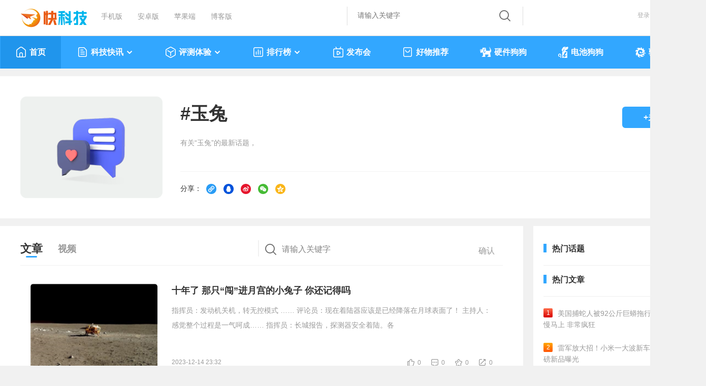

--- FILE ---
content_type: text/html
request_url: https://news.mydrivers.com/tag/yutu.htm
body_size: 9727
content:
<!DOCTYPE html>
<html>
<head>
<meta http-equiv="Content-Type" content="text/html; charset=utf-8" />
  <title>玉兔最新资讯-快科技--科技改变未来</title>
<meta http-equiv="Content-Language" content="zh-CN">
<meta name="Keywords" content="" />
<meta name="description" content="玉兔相关资讯和评测文章"/>

 <link href="//11.mydrivers.com/css/2023/public.css?v=0203" rel="stylesheet" type="text/css" />
<link href="//11.mydrivers.com/2022/css/user.css?v=0119" rel="stylesheet" type="text/css">
<link href="//11.mydrivers.com/css/2023/main_news.css" rel="stylesheet" type="text/css">
<link href="//11.mydrivers.com/comments/css/20230101/newstopnv5.min.css" rel="stylesheet" type="text/css">
 <link href="//11.mydrivers.com/so/search.css" rel="stylesheet" type="text/css" />
<script type="text/javascript" src="//11.mydrivers.com/2018/news/jquery-1.7.2.min.js"></script>
<script type="text/javascript" src="//11.mydrivers.com/2018/news/jquery.lazyload.min.js"></script> 
<script type="text/javascript" src="//11.mydrivers.com/rank/jquery.qrcode.min.js"></script>
<link href="//11.mydrivers.com/2020/css/winpop.css" rel="stylesheet" type="text/css">
<script type="text/javascript" src="//11.mydrivers.com/so/searchPullDown.min.js"></script>

 <base target="_blank" />
</head>
<body>
        <!-- <div style="margin:0 auto; width:1333px; height:90px;"><a href="https://ccc-x.jd.com/dsp/tp?log=ENpPSxpPBtVYeGaEenaSHfIp0Im9p3fD0p7sfSSf2Up_xnaMXZTPwcwm2FVYlmXJeNrsOihos1IJjHIcI_qvfQ&v=708&to=https%3A%2F%2Fitem.jd.com%2F100028140656.html%3Fpmf_source%3DP0000003105M0017&mobiletype=__MOBILETYPE__&adt=9&didmd5=__IMEI__&idfamd5=__IDFAMD5__&idfa=__IDFA__&aid=__ANDROIDID__&oaid=__OAID__&caid=__CAID__" target="_blank"><img src="//img1.mydrivers.com/img/2005/lenovo1333.jpg" width="1333" height="90" /></a></div> -->


<div class="top">
    <div class="top_1a">
        <div class="top_1_left">
            <ul>
                <li class="kkjlogo"><a title="科技改变未来" href="https://www.mydrivers.com"></a></li>
                <li><a title="快科技手机版" href="https://m.mydrivers.com">手机版</a></li>
                <li><a target="_blank" href="http://app.kkj.cn/">安卓版</a></li>
                <li><a target="_blank" href="http://app.kkj.cn/">苹果端</a></li>
                <li><a target="_blank" href="https://blog.mydrivers.com/">博客版</a></li>
            </ul>
        </div>
        <div style="float:right" style="*+width:800px;">
            <div class="top_1_center">
                <div class="search_form" id="search_bgdiv">
                    <form action="#" target="_blank" onsubmit="return search()" name="myform" id="myform">
                        <div class="search_word_warp">
                            <input type="text" autocomplete="off" placeholder="请输入关键字" name="q" id="myform_q" class="search_word">
                        </div>
                        <input name="tn" value="98012088_dg" type="hidden">
                        <input name="ch" value="16" type="hidden">
                        <input type="hidden" value="0" name="s_class" id="s_class">
                        <div class="search_button_warp">
                            <input type="submit" name="button" id="button" value="" class="search_button">
                        </div>
                    </form>
                    <ul class="recall" id="search-result" style="display:none;">
                    </ul>
                </div>
            </div>
            <div class="top_1_center1" id="tianqi_my"></div>
            <div class="top_1_right" style="position:relative">
                <ul>
                    <li id="i_login"><a target="_self" id="a_login" href="javascript:;">登录</a></li>
                    <li id="i_reg"><a href="//passport.mydrivers.com/reg.htm">注册</a></li>
                </ul>
            </div>
        </div>
    </div>
</div>
<div class="nav_box" id="menu_2023">
    <div class="nav">
        <script type="text/javascript" src="//11.mydrivers.com/menu2023.js?v=0930"></script>
    </div>
</div>
<script>
    function GetObj(element) {
        return document.getElementById(element);
    }
    function check(sType) {
        $("#myform #button").click();
    }
    $(function () {
        setupAC(GetObj("myform_q"), GetObj("search-result"), GetObj("search_bgdiv"), "news_utf8");
        setupSwtab(1);
    });

    function hideContent() {
        var ps = GetPrivateState();
        var title = ps ? "作者私密文章，无浏览权限" : "因版权限制，过往内容只提供给老鸟级别及以上用户访问";
        document.title = title;

        $(".pathway,.baidu,.main_box,#vleft_tab,#vright_tab").hide();

        if (ps) {
            $(".wuquanxian,#wuquanxian_private").show();
        }
        else {
            $(".wuquanxian,#wuquanxian_year").show();
        }
    }

    function GetPrivateState() {
        return typeof g_private !== 'undefined' && g_private;
    }

    function GetPostDate() {
        return typeof g_PostDateStr !== 'undefined' && g_PostDateStr && !isNaN(g_PostDateStr.getTime());
    }

    function GetCheckPostDateYear() {
        return GetPostDate() && g_PostDateStr.getFullYear() < 2016;
    }
</script>

<!--20231123新增-->
<div class="wuquanxian" style="display:none;">
    <img src="//icons.mydrivers.com/common/icon_warning@2x.png" width="76" height="76" alt="" />
    <div id="wuquanxian_private" style="display:none;">
        <p>作者私密文章，无浏览权限</p>
        <a href="https://news.mydrivers.com/" target="_self">返回</a>
    </div>
    <div id="wuquanxian_year_login" style="display:none;">
        <p>因版权限制，过往内容只提供给老鸟级别及以上用户访问</p>
        <a href="javascript:;" onclick="$('#i_login').click();" target="_self">登录</a>
    </div>
    <div id="wuquanxian_year" style="display:none;">
        <p>因版权限制，过往内容只提供给老鸟级别及以上用户访问</p>
        <a href="https://news.mydrivers.com/" target="_self">返回</a>
    </div>
</div>

  <script type="text/javascript" src="//11.mydrivers.com/2020/news/bindtings.js"></script>
 <input type="hidden"  id="tid" value="15061"/>
 <input type="hidden"  id="tname" value="玉兔"/>
 <input type="hidden"  id="tminid" value="0"/>
 <input type="hidden"  id="htype" value="0"/> 

    <div class="user_header clearfix">
        <!--左侧-->
  <div class="uheader_left bq_left"> <a class="user_blank" target="_self" href="javascript:;"><img src="//icons.mydrivers.com/2022/www/huati@2x.png" class="user_toux" width="128" height="128" alt=""></a></div> 
        

  <!--中间-->
  <div class="uheader_center bq_center">
    <h4>#<lable id="tagCopy">玉兔</lable></h4>
    <div class="text-wrapper_1">有关“玉兔”的最新话题，<script>function handleLoadedData(response) { $('.text-wrapper_1').append(response); }; var xhr = new XMLHttpRequest();  xhr.open("GET", "//passport.mydrivers.com/newspc/numattention.ashx?tagid=15061&type=1", true);  xhr.onreadystatechange = function() { if (xhr.readyState === 4 && xhr.status === 200) { handleLoadedData(xhr.responseText); }; };  xhr.send();</script>
      <div class="text-line"></div>
    </div>
    <div class="text-wrapper_share">分享：
 <a target="_self" href="javascript:copynewsinfo('tagCopy');"><i><img src="https://icons.mydrivers.com/icon/newslist_sharelink@2x.png" alt="复制链接"></i></a>

 <a href="javascript:;" target="_self" id="share_qq"><i><img src="https://icons.mydrivers.com/icon/newslist_shareQQ@2x.png" alt="QQ"></i></a> 

<a href="javascript:;" target="_self" id="share_weibo"><i><img src="https://icons.mydrivers.com/icon/newslist_shareweibo@2x.png" alt="微博"></i></a> 

<a href="javascript:;"  target="_self" id="share_wechat"><i><img src="https://icons.mydrivers.com/icon/newslist_shareweixin@2x.png" alt="微信"></i>

	<!--微信分享开始-->
	<div class="ewmer1" style=" display: none; "><div class="box_triangle"></div><canvas width="100" height="100"></canvas><span>微信扫码分享</span></div>	</a>

 <a href="javascript:;" target="_self" id="share_qqzone"><i><img src="https://icons.mydrivers.com/icon/newslist_QQzone@2x.png" alt="QQ空间"></i></a>
 </div></div>

 <!--右侧-->
  <div class="uheader_right bq_right">
    <ul>
      <li><a href="javascript:;" class="addguanzhu" id="attention_no" target="_self">+关注</a></li>
    </ul>
  </div>
  <!--右侧结束--> 
</div>  


<!--头部结束--> 
<!--mian-->
<div class="main clearfix"> 
  <!--mian左侧-->
  <div class="user_left">
    <h3 class="main_title">
      <ul>
        <li> <a target="_self" class="main_title_li cur" href="javascript:;">文章</a></li>
        <li> <a target="_self" class="main_title_li " href="//news.mydrivers.com/tag/yutu_video.htm">视频</a></li>
          <li class="search_form">
                      <div class="search_word_warp">
              <input type="text" autocomplete="off" placeholder="请输入关键字" name="q" id="topicsearch" class="search_word">
            </div>
            <div class="search_button_warp">
              <input type="button" value="确认" class="search_button" id="searchBtn">
            </div>
        </li>
      </ul>
    </h3> 

    <!--文章开始--> 
<div class="main_1">
<div id="noSearchInfo" style="display:none"> 
      <div id="NoResult" class="NoResult">
       <span><img src="//icons.mydrivers.com/2022/www/search_for@2x.png" alt=" 相关内容创作者们正在努力创作中，换个关键词试试吧"></span>
		 相关内容创作者们正在努力创作中，换个关键词试试吧
      </div>
      <div style="clear:both"></div>
    </div> 
      <ul class="news_lb transitionleft20" id="newsleft_1"> <li><div class="news_left  photo"><a href="//news.mydrivers.com/1/952/952586.htm"><img class="lazy" data-original="https://img1.mydrivers.com/img/20231214/8445c6fa13d2406fb5814b7f9656e973.png" src="//icons.mydrivers.com/news/2018/load.gif" alt="十年了 那只“闯”进月宫的小兔子 你还记得吗"></a></div><div class="news_right"><h3><a href="//news.mydrivers.com/1/952/952586.htm" id="copyTitle_952586">十年了 那只“闯”进月宫的小兔子 你还记得吗</a></h3><p><a href="//news.mydrivers.com/1/952/952586.htm">指挥员：发动机关机，转无控模式 &hellip;&hellip;
评论员：现在着陆器应该是已经降落在月球表面了！
主持人：感觉整个过程是一气呵成&hellip;&hellip;
指挥员：长城报告，探测器安全着陆。各</a></p><div class="news_plun"> <span class="time">2023-12-14 23:32</span><span style="float:right"><a class="icon_dianzan" id="dianzan_952586" onclick="change_vote_news_v3(952586,1)" href="javascript:void(0)" target="_self">0</a><a class="icon_huifu" href="//comment8.mydrivers.com/review/952586-1.htm">0</a><a class="icon_shoucang" href="javascript:void(0)" onclick="newsshoucang2(952586)" id="shoucang_952586" target="_self">0</a><a class="icon_fenxiang" onmouseenter="hovericon_fenxiang(1,1,this)" onmouseleave="hovericon_fenxiang(2,1,this)" target="_self" href="javascript:void(0)">0</a><div class="newslist_share_float" style="display: none;" onmouseenter="hovericon_fenxiang(1,2,this)" onmouseleave="hovericon_fenxiang(2,2,this)"> <div class="box_triangle"> </div> <a target="_self" href="javascript:copynewsinfo('copyTitle_952586');"><i><img src="//icons.mydrivers.com/icon/newslist_sharelink@2x.png" alt="复制链接"></i>复制链接</a> <a href="javascript:share_news(1,952586,this);" target="_self"><i><img src="//icons.mydrivers.com/icon/newslist_shareQQ@2x.png" alt="QQ"></i>QQ</a> <a href="javascript:share_news(2,952586,this);" target="_self"><i><img src="//icons.mydrivers.com/icon/newslist_shareweibo@2x.png" alt="微博"></i>微博</a> <a href="javascript:void(0)" onmouseenter="share_news(3,952586,this)" onmouseleave="share_newsleave()" target="_self"><i><img src="//icons.mydrivers.com/icon/newslist_shareweixin@2x.png" alt="微信"></i>微信</a> <div class="ewmer1" style="display: none;"></div><a href="javascript:share_news(4,952586,this);" target="_self"><i><img src="//icons.mydrivers.com/icon/newslist_QQzone@2x.png" alt="QQ空间"></i>QQ空间</a></div> </span> </div> </div></li><li><div class="news_left  photo"><a href="//news.mydrivers.com/1/926/926179.htm"><img class="lazy" data-original="https://img1.mydrivers.com/img/20230731/02ce18793d614750b26c5e4ade73a413.jpg" src="//icons.mydrivers.com/news/2018/load.gif" alt="七年了 那只住在月球上的“兔子” 你还记得吗？"></a></div><div class="news_right"><h3><a href="//news.mydrivers.com/1/926/926179.htm" id="copyTitle_926179">七年了 那只住在月球上的“兔子” 你还记得吗？</a></h3><p><a href="//news.mydrivers.com/1/926/926179.htm">&ldquo;Hi！这次是真的晚安咯！&rdquo;七年前的今天，&ldquo;月球车玉兔&rdquo;发了最后一条微博，向所有人道别。

&ldquo;玉兔&rdquo;号月球车是我国自主设计制造的第一款月球车即月面巡视探</a></p><div class="news_plun"> <span class="time">2023-07-31 20:11</span><span style="float:right"><a class="icon_dianzan" id="dianzan_926179" onclick="change_vote_news_v3(926179,1)" href="javascript:void(0)" target="_self">8</a><a class="icon_huifu" href="//comment8.mydrivers.com/review/926179-1.htm">145</a><a class="icon_shoucang" href="javascript:void(0)" onclick="newsshoucang2(926179)" id="shoucang_926179" target="_self">1</a><a class="icon_fenxiang" onmouseenter="hovericon_fenxiang(1,1,this)" onmouseleave="hovericon_fenxiang(2,1,this)" target="_self" href="javascript:void(0)">1</a><div class="newslist_share_float" style="display: none;" onmouseenter="hovericon_fenxiang(1,2,this)" onmouseleave="hovericon_fenxiang(2,2,this)"> <div class="box_triangle"> </div> <a target="_self" href="javascript:copynewsinfo('copyTitle_926179');"><i><img src="//icons.mydrivers.com/icon/newslist_sharelink@2x.png" alt="复制链接"></i>复制链接</a> <a href="javascript:share_news(1,926179,this);" target="_self"><i><img src="//icons.mydrivers.com/icon/newslist_shareQQ@2x.png" alt="QQ"></i>QQ</a> <a href="javascript:share_news(2,926179,this);" target="_self"><i><img src="//icons.mydrivers.com/icon/newslist_shareweibo@2x.png" alt="微博"></i>微博</a> <a href="javascript:void(0)" onmouseenter="share_news(3,926179,this)" onmouseleave="share_newsleave()" target="_self"><i><img src="//icons.mydrivers.com/icon/newslist_shareweixin@2x.png" alt="微信"></i>微信</a> <div class="ewmer1" style="display: none;"></div><a href="javascript:share_news(4,926179,this);" target="_self"><i><img src="//icons.mydrivers.com/icon/newslist_QQzone@2x.png" alt="QQ空间"></i>QQ空间</a></div> </span> </div> </div></li><li><div class="news_left  photo"><a href="//news.mydrivers.com/1/733/733570.htm"><img class="lazy" data-original="http://img1.mydrivers.com/img/20210106/fa3b334f4c33431592ac8c51f08c320f.png" src="//icons.mydrivers.com/news/2018/load.gif" alt="嫦娥五号返回器旁跑过的小可爱到底是谁？真相你绝对想不到"></a></div><div class="news_right"><h3><a href="//news.mydrivers.com/1/733/733570.htm" id="copyTitle_733570">嫦娥五号返回器旁跑过的小可爱到底是谁？真相你绝对想不到</a></h3><p><a href="//news.mydrivers.com/1/733/733570.htm">01&nbsp;最先找到嫦娥五号返回器的小可爱到底是谁？


12月17日，嫦娥五号返回器成功着陆在内蒙古四子王旗地区，然鹅第一个迎接&ldquo;嫦娥&rdquo;回家的，是一个不知名的小可爱。

一时间</a></p><div class="news_plun"> <span class="time">2021-01-06 22:55</span><span style="float:right"><a class="icon_dianzan" id="dianzan_733570" onclick="change_vote_news_v3(733570,1)" href="javascript:void(0)" target="_self">5</a><a class="icon_huifu" href="//comment8.mydrivers.com/review/733570-1.htm">10</a><a class="icon_shoucang" href="javascript:void(0)" onclick="newsshoucang2(733570)" id="shoucang_733570" target="_self">0</a><a class="icon_fenxiang" onmouseenter="hovericon_fenxiang(1,1,this)" onmouseleave="hovericon_fenxiang(2,1,this)" target="_self" href="javascript:void(0)">4</a><div class="newslist_share_float" style="display: none;" onmouseenter="hovericon_fenxiang(1,2,this)" onmouseleave="hovericon_fenxiang(2,2,this)"> <div class="box_triangle"> </div> <a target="_self" href="javascript:copynewsinfo('copyTitle_733570');"><i><img src="//icons.mydrivers.com/icon/newslist_sharelink@2x.png" alt="复制链接"></i>复制链接</a> <a href="javascript:share_news(1,733570,this);" target="_self"><i><img src="//icons.mydrivers.com/icon/newslist_shareQQ@2x.png" alt="QQ"></i>QQ</a> <a href="javascript:share_news(2,733570,this);" target="_self"><i><img src="//icons.mydrivers.com/icon/newslist_shareweibo@2x.png" alt="微博"></i>微博</a> <a href="javascript:void(0)" onmouseenter="share_news(3,733570,this)" onmouseleave="share_newsleave()" target="_self"><i><img src="//icons.mydrivers.com/icon/newslist_shareweixin@2x.png" alt="微信"></i>微信</a> <div class="ewmer1" style="display: none;"></div><a href="javascript:share_news(4,733570,this);" target="_self"><i><img src="//icons.mydrivers.com/icon/newslist_QQzone@2x.png" alt="QQ空间"></i>QQ空间</a></div> </span> </div> </div></li><li><div class="news_left  photo"><a href="//news.mydrivers.com/1/730/730862.htm"><img class="lazy" data-original="http://img1.mydrivers.com/img/20201222/ec3493abd3a4404cbcfc0f0adbe5c0aa.png" src="//icons.mydrivers.com/news/2018/load.gif" alt="719天！玉兔二号在月亮上走了600米"></a></div><div class="news_right"><h3><a href="//news.mydrivers.com/1/730/730862.htm" id="copyTitle_730862">719天！玉兔二号在月亮上走了600米</a></h3><p><a href="//news.mydrivers.com/1/730/730862.htm">来自中国探月工程的消息，&ldquo;嫦娥四号&rdquo;着陆器、&ldquo;玉兔二号&rdquo;月球车分别于北京时间12月22日5时、21日19时22分完成第25月昼工作，按地面指令完成月夜模式设置，进入月夜休眠。</a></p><div class="news_plun"> <span class="time">2020-12-22 12:51</span><span style="float:right"><a class="icon_dianzan" id="dianzan_730862" onclick="change_vote_news_v3(730862,1)" href="javascript:void(0)" target="_self">2</a><a class="icon_huifu" href="//comment8.mydrivers.com/review/730862-1.htm">13</a><a class="icon_shoucang" href="javascript:void(0)" onclick="newsshoucang2(730862)" id="shoucang_730862" target="_self">0</a><a class="icon_fenxiang" onmouseenter="hovericon_fenxiang(1,1,this)" onmouseleave="hovericon_fenxiang(2,1,this)" target="_self" href="javascript:void(0)">1</a><div class="newslist_share_float" style="display: none;" onmouseenter="hovericon_fenxiang(1,2,this)" onmouseleave="hovericon_fenxiang(2,2,this)"> <div class="box_triangle"> </div> <a target="_self" href="javascript:copynewsinfo('copyTitle_730862');"><i><img src="//icons.mydrivers.com/icon/newslist_sharelink@2x.png" alt="复制链接"></i>复制链接</a> <a href="javascript:share_news(1,730862,this);" target="_self"><i><img src="//icons.mydrivers.com/icon/newslist_shareQQ@2x.png" alt="QQ"></i>QQ</a> <a href="javascript:share_news(2,730862,this);" target="_self"><i><img src="//icons.mydrivers.com/icon/newslist_shareweibo@2x.png" alt="微博"></i>微博</a> <a href="javascript:void(0)" onmouseenter="share_news(3,730862,this)" onmouseleave="share_newsleave()" target="_self"><i><img src="//icons.mydrivers.com/icon/newslist_shareweixin@2x.png" alt="微信"></i>微信</a> <div class="ewmer1" style="display: none;"></div><a href="javascript:share_news(4,730862,this);" target="_self"><i><img src="//icons.mydrivers.com/icon/newslist_QQzone@2x.png" alt="QQ空间"></i>QQ空间</a></div> </span> </div> </div></li><li><div class="news_left  photo"><a href="//news.mydrivers.com/1/730/730024.htm"><img class="lazy" data-original="http://img1.mydrivers.com/img/20201217/8e880777ae2c4dd2854ff21b0726f5a7.png" src="//icons.mydrivers.com/news/2018/load.gif" alt="嫦娥五号着陆瞬间“玉兔”抢镜！网友：跟着下凡了"></a></div><div class="news_right"><h3><a href="//news.mydrivers.com/1/730/730024.htm" id="copyTitle_730024">嫦娥五号着陆瞬间“玉兔”抢镜！网友：跟着下凡了</a></h3><p><a href="//news.mydrivers.com/1/730/730024.htm">今日凌晨传来好消息！
1时59分，探月工程嫦娥五号返回器携带月球样品，在内蒙古中部四子王旗着陆场着陆，这标志着我国首次地外天体采样返回任务圆满完成。

值得一提的是，在地面搜索队抵达返</a></p><div class="news_plun"> <span class="time">2020-12-17 08:57</span><span style="float:right"><a class="icon_dianzan" id="dianzan_730024" onclick="change_vote_news_v3(730024,1)" href="javascript:void(0)" target="_self">21</a><a class="icon_huifu" href="//comment8.mydrivers.com/review/730024-1.htm">373</a><a class="icon_shoucang" href="javascript:void(0)" onclick="newsshoucang2(730024)" id="shoucang_730024" target="_self">0</a><a class="icon_fenxiang" onmouseenter="hovericon_fenxiang(1,1,this)" onmouseleave="hovericon_fenxiang(2,1,this)" target="_self" href="javascript:void(0)">0</a><div class="newslist_share_float" style="display: none;" onmouseenter="hovericon_fenxiang(1,2,this)" onmouseleave="hovericon_fenxiang(2,2,this)"> <div class="box_triangle"> </div> <a target="_self" href="javascript:copynewsinfo('copyTitle_730024');"><i><img src="//icons.mydrivers.com/icon/newslist_sharelink@2x.png" alt="复制链接"></i>复制链接</a> <a href="javascript:share_news(1,730024,this);" target="_self"><i><img src="//icons.mydrivers.com/icon/newslist_shareQQ@2x.png" alt="QQ"></i>QQ</a> <a href="javascript:share_news(2,730024,this);" target="_self"><i><img src="//icons.mydrivers.com/icon/newslist_shareweibo@2x.png" alt="微博"></i>微博</a> <a href="javascript:void(0)" onmouseenter="share_news(3,730024,this)" onmouseleave="share_newsleave()" target="_self"><i><img src="//icons.mydrivers.com/icon/newslist_shareweixin@2x.png" alt="微信"></i>微信</a> <div class="ewmer1" style="display: none;"></div><a href="javascript:share_news(4,730024,this);" target="_self"><i><img src="//icons.mydrivers.com/icon/newslist_QQzone@2x.png" alt="QQ空间"></i>QQ空间</a></div> </span> </div> </div></li>   </ul>
<div style="clear:both"></div> 
<div style="text-align: center; color: #333; margin: 0 auto; background:#f0f2f5; height: 50px; line-height: 50px;margin: 0px 20px; font-size:14px;display:none" id="jiazai_loding"><span> 文章正在加载中，请稍后。 </span> <img src="//icons.mydrivers.com/icon/jiazai.gif" alt=""></div>
</div>
  </div>
 <!--文章结束--> 


<!--右侧开始-->
<div class="user_right">
    <h3 class="righttitle">
      <ul>
        <li>热门话题</li>
        <li class="day" style="cursor:pointer;" id="topicHotSwitch">换一波</li>
      </ul>
    </h3>
<script type="text/javascript" src="//blog.mydrivers.com/news_topic/gethottopic.ashx"></script>
      <div class="main_right_div" id="hotnews" style="padding:0">
    <h3 class="righttitle">
      <ul>
        <li>热门文章</li>
        <li class="day" style="cursor:pointer;" onclick="swhotnews(this);" data-index="1">换一波</li>
      </ul>
    </h3>
    <div class="article_ph" id="hot_article_ph_2023"> 
      <script type="text/javascript" src="//news.mydrivers.com/incutf8/New_ReMenWenZhangTop20_2023.js"></script> 
    </div>
  </div>
</div>
<!--右侧结束-->  
</div> 
<!--底部--> 
<div id="vright_tab" style="margin-right:-765px;">
  <ul>
    <li><a id="gotop" style=""><i class="top1">&nbsp;</i>返回顶部</a></li> 
  </ul>
</div>
<script  type="text/javascript"  src="//11.mydrivers.com/2020/news/atten.js?v=0920"></script>
  <div class="footer_about">
  <div class="pageFooter">
    <div class="footerleft">
      <dl>
        <dd> 关于我们 </dd>
        <dt> <a href="//www.mydrivers.com/contact/Company.html">关于我们</a> </dt>
        <dt> <a href="//www.mydrivers.com/contact/privacy.html">隐私权说明 </a></dt>
      </dl>
      <dl>
        <dd> 交流合作 </dd>
        <dt><a href="//www.mydrivers.com/contact/jobs.html">加入我们</a> </dt>
        <dt> <a id="a_fankui" href="javascript:;" target="_self">意见反馈</a> </dt>
        <dt> <a href="//www.mydrivers.com/contact/advertising.html">广告刊例</a> </dt>
      </dl>
      <dl>
        <dd> 关注我们 </dd>
        <dt id="mydrivers_wx" style="color:#888;position: relative;"> 微信公众号：<img src="//icons.mydrivers.com/2018/common/erwm_small.png" width="25" height="25" alt="快科技微信公众号"/>
          <!-- 悬浮二维码-->
          <div id="mydrivers_wx_dia" class="wxewm_cur" style="none;">
            <div class="float_ewm"><img src="//icons.mydrivers.com/icon/kkjwx.png" width="127" height="127"></div>
            <div class="float_ewmar"><img src="//icons.mydrivers.com/2018/common/ewmar.png" width="6" height="15" /></div>
          </div>
           </dt>
        <dt> 微博号：<a title="快科技官方微博" href="https://weibo.com/mydrivers">快科技官方</a></dt>
        <dt> QQ群：53467377 </dt>
      </dl>
    </div>
    <div class="footerright">
      <ul>
        <li> <span><img src="//icons.mydrivers.com/2018/common/kkj_android.png" width="110" height="110" alt="安卓客户端下载"/></span>安卓客户端下载 </li>
        <li> <span><img src="//icons.mydrivers.com/2018/common/kkj_ios.png" width="110" height="110" alt="IOS客户端下载"/></span>IOS客户端下载 </li>
      </ul>
    </div>
    <div class="footerForm clear1"> </div>
  </div>
</div>
  <!-- <link href="//11.mydrivers.com/2018/css/fl_login.css" rel="stylesheet" type="text/css" />-->
 <link href="//11.mydrivers.com/css/2023/fl_login.css" rel="stylesheet" type="text/css" />
<div id="footer">  
    <p class="copyright">快科技（驱动之家旗下媒体）·1997-2024 版权所有</p>
    <p class="copyright">Copyright(C)Mydrivers.com, All Rights Reserved.</p>
    <p class="copyright"><a target="_blank" href="https://beian.miit.gov.cn/">豫ICP备2023031922号-1</a><a target="_blank" href="http://www.beian.gov.cn/portal/registerSystemInfo?recordcode=41010502003949" style="margin-left:20px;"><img src="//icons.mydrivers.com/2018/news/batb.png"/>豫公网安备 41010502003949号</a>
      <br>
      <br>
</p>
</div>
<div id="append_parent"></div>
<div id="div_login" class="pinglun_login"></div>
<script type="text/javascript" src="//11.mydrivers.com/2023/news/common.js"></script>
<link href="//11.mydrivers.com/2020/css/nav_font/nav_iconfont.css" rel="stylesheet" type="text/css" />
<script type="text/javascript">
    var _bdhmProtocol = (("https:" == document.location.protocol) ? " https://" : " //");
    document.write(unescape("%3Cscript src='" + _bdhmProtocol + "hm.baidu.com/h.js%3Ffa993fdd33f32c39cbb6e7d66096c422' type='text/javascript'%3E%3C/script%3E"));
</script>
<script type="text/javascript">
    var _hmt = _hmt || [];
    (function () {
        var hm = document.createElement("script");
        hm.src = "https://hm.baidu.com/hm.js?3dbeb68670c06338ee9042281d2bea6d";
        var s = document.getElementsByTagName("script")[0];
        s.parentNode.insertBefore(hm, s);
    })();
</script>
<!--<script>
    (function (i, s, o, g, r, a, m) {
        i['GoogleAnalyticsObject'] = r; i[r] = i[r] || function () {
            (i[r].q = i[r].q || []).push(arguments)
        }, i[r].l = 1 * new Date(); a = s.createElement(o),
        m = s.getElementsByTagName(o)[0]; a.async = 1; a.src = g; m.parentNode.insertBefore(a, m)
    })(window, document, 'script', '//www.google-analytics.com/analytics.js', 'ga');
    ga('create', 'UA-2034714-3', 'auto');
    ga('send', 'pageview');
</script>  -->
<!-- Global site tag (gtag.js) - Google Analytics -->
<script async src="https://www.googletagmanager.com/gtag/js?id=UA-2034714-3"></script>
<script>
    window.dataLayer = window.dataLayer || [];
    function gtag() { dataLayer.push(arguments); }
    gtag('js', new Date());

    gtag('config', 'UA-2034714-3');
</script>
    
</body>
</html>

--- FILE ---
content_type: application/javascript
request_url: https://news.mydrivers.com/incutf8/New_ReMenWenZhangTop20_2023.js
body_size: 5225
content:
document.writeln("<ul><li><a href=\"\/\/news.mydrivers.com\/1\/1101\/1101310.htm\"><em class=\"no1\">1<\/em>美国捕蛇人被92公斤巨蟒拖行：像骑在一匹慢马上 非常疯狂<\/a><\/li><li><a href=\"\/\/news.mydrivers.com\/1\/1101\/1101156.htm\"><em class=\"no2\">2<\/em>雷军放大招！小米一大波新车来了：六款重磅新品曝光<\/a><\/li><li><a href=\"\/\/news.mydrivers.com\/1\/1101\/1101570.htm\"><em class=\"no3\">3<\/em>从瘦骨嶙峋到珠圆玉润 旅美大熊猫丫丫回国两年已判若两熊<\/a><\/li><li><a href=\"\/\/news.mydrivers.com\/1\/1101\/1101338.htm\"><em class=\"ph_gry\">4<\/em>换电池10几万起步！揭秘跑了24万公里电动汽车电池：很意外<\/a><\/li><li><a href=\"\/\/news.mydrivers.com\/1\/1101\/1101341.htm\"><em class=\"ph_gry\">5<\/em>一家人吃自制牛瘪火锅中毒双手变蓝 加入一种不知名蔬菜<\/a><\/li><li><a href=\"\/\/news.mydrivers.com\/1\/1101\/1101177.htm\"><em class=\"ph_gry\">6<\/em>全球最大漫画盗版网站突然关闭：日欧网友崩溃 不能免费看<\/a><\/li><li><a href=\"\/\/news.mydrivers.com\/1\/1101\/1101332.htm\"><em class=\"ph_gry\">7<\/em>驾驶证逾期未换出车祸 保险公司能拒赔吗 法院判了<\/a><\/li><li><a href=\"\/\/news.mydrivers.com\/1\/1101\/1101322.htm\"><em class=\"ph_gry\">8<\/em>我国多地发文鼓励推行2.5天休假模式！专家揭现状 叹息...<\/a><\/li><li><a href=\"\/\/news.mydrivers.com\/1\/1101\/1101308.htm\"><em class=\"ph_gry\">9<\/em>小米17 Pro Max DXO影像全球第13 拍照优秀<\/a><\/li><li><a href=\"\/\/news.mydrivers.com\/1\/1101\/1101339.htm\"><em class=\"ph_gry\">10<\/em>创历史新高！苹果手机2025年拿下全球第一 小米第三<\/a><\/li><\/ul><ul style=\"display:none;\"><li><a href=\"\/\/news.mydrivers.com\/1\/1101\/1101343.htm\"><em class=\"no1\">1<\/em>黄仁勋首度回应H200首批已获准出货中国大陆：假的<\/a><\/li><li><a href=\"\/\/news.mydrivers.com\/1\/1101\/1101389.htm\"><em class=\"no2\">2<\/em>非油炸+可冲泡 五谷道场牛腩方便面2.5元发车（商超3.7元）<\/a><\/li><li><a href=\"\/\/news.mydrivers.com\/1\/1101\/1101567.htm\"><em class=\"no3\">3<\/em>小米澎湃OS 3新一轮正式版推送：覆盖小米12\/12S系列等<\/a><\/li><li><a href=\"\/\/news.mydrivers.com\/1\/1101\/1101548.htm\"><em class=\"ph_gry\">4<\/em>库克预告：苹果今年有前所未见的创新<\/a><\/li><li><a href=\"\/\/news.mydrivers.com\/1\/1101\/1101559.htm\"><em class=\"ph_gry\">5<\/em>修下就过万！新能源车保费增30%：都怪你们飙车、信任智驾<\/a><\/li><li><a href=\"\/\/news.mydrivers.com\/1\/1101\/1101549.htm\"><em class=\"ph_gry\">6<\/em>全球首发搭载2nm芯片！三星Galaxy S26\/S26+配置外观全揭晓<\/a><\/li><li><a href=\"\/\/news.mydrivers.com\/1\/1101\/1101353.htm\"><em class=\"ph_gry\">7<\/em>化州老字号：橘珍堂十年陈藏橘红切片100克10元官方大促 <\/a><\/li><li><a href=\"\/\/news.mydrivers.com\/1\/1101\/1101554.htm\"><em class=\"ph_gry\">8<\/em>全球唯一！玛莎拉蒂发布MCPura Cielo“冰与火”限定版超跑<\/a><\/li><li><a href=\"\/\/news.mydrivers.com\/1\/1101\/1101553.htm\"><em class=\"ph_gry\">9<\/em>你工作多久能买部iPhone17：看苹果小米OV手机均价 太扎心<\/a><\/li><li><a href=\"\/\/news.mydrivers.com\/1\/1101\/1101173.htm\"><em class=\"ph_gry\">10<\/em>刷题没用！深圳小学期末考题火了 我看完这堪比公务员行测<\/a><\/li><\/ul><ul style=\"display:none;\"><li><a href=\"\/\/news.mydrivers.com\/1\/1101\/1101483.htm\"><em class=\"no1\">1<\/em>年前大促不容错过！三只松鼠3.2斤坚果零食礼盒30.9元发车<\/a><\/li><li><a href=\"\/\/news.mydrivers.com\/1\/1101\/1101134.htm\"><em class=\"no2\">2<\/em>赠礼袋：张裕半甜红葡萄酒19.9元官方大促<\/a><\/li><li><a href=\"\/\/news.mydrivers.com\/1\/1101\/1101352.htm\"><em class=\"no3\">3<\/em>年货节大促！B站大会员年卡108元赠30元充电券（原233元）<\/a><\/li><li><a href=\"\/\/news.mydrivers.com\/1\/1101\/1101558.htm\"><em class=\"ph_gry\">4<\/em>“硅基少女”现上海 全球首款完全仿生具身智能机器人发布<\/a><\/li><li><a href=\"\/\/news.mydrivers.com\/1\/1101\/1101285.htm\"><em class=\"ph_gry\">5<\/em>REDMI Turbo 5 Max全面评测：这次把中端机的桌子掀了<\/a><\/li><li><a href=\"\/\/news.mydrivers.com\/1\/1101\/1101573.htm\"><em class=\"ph_gry\">6<\/em>美女Coser被绅士画师肯定：让人心动了<\/a><\/li><li><a href=\"\/\/news.mydrivers.com\/1\/1101\/1101514.htm\"><em class=\"ph_gry\">7<\/em>看着都冷！天女散花直打哆嗦 景区给换冬装<\/a><\/li><li><a href=\"\/\/news.mydrivers.com\/1\/1101\/1101382.htm\"><em class=\"ph_gry\">8<\/em>莫斯科遭遇近200年来最强降雪：街道车辆全被埋在雪里<\/a><\/li><li><a href=\"\/\/news.mydrivers.com\/1\/1101\/1101544.htm\"><em class=\"ph_gry\">9<\/em>买到9件假货后 我发现网上的不锈钢水太深了！<\/a><\/li><li><a href=\"\/\/news.mydrivers.com\/1\/1101\/1101208.htm\"><em class=\"ph_gry\">10<\/em>黄仁勋访华取成果 数十万颗英伟达H200订单获批：我国回应<\/a><\/li><\/ul><ul style=\"display:none;\"><\/ul>");
